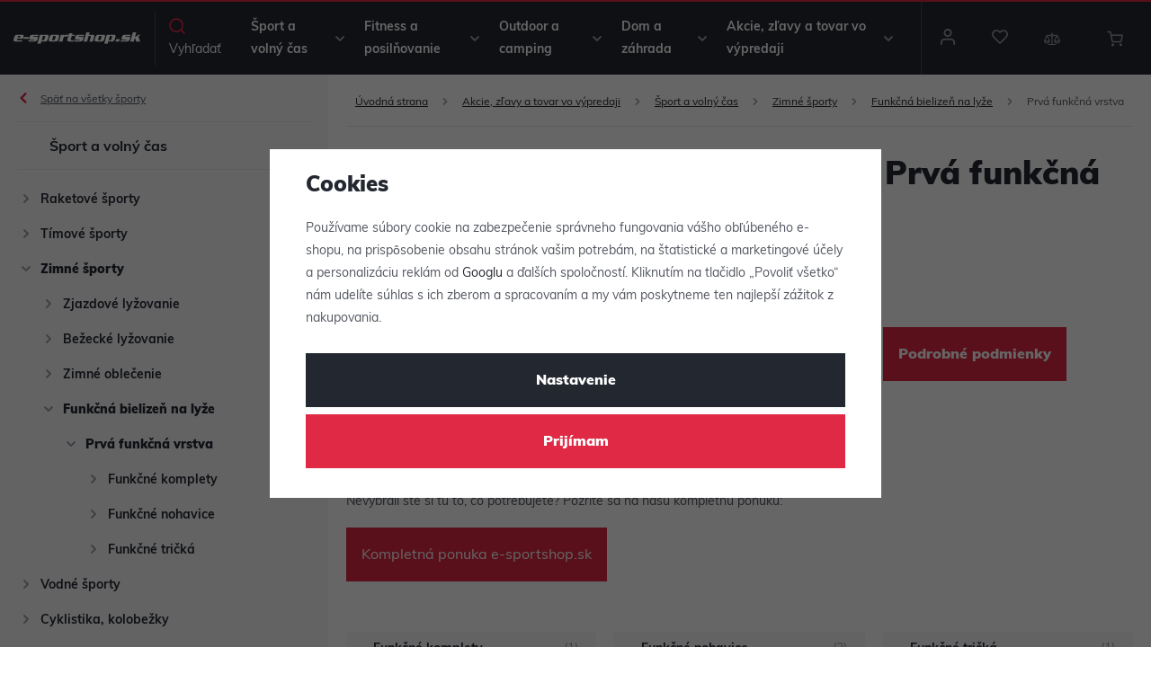

--- FILE ---
content_type: image/svg+xml
request_url: https://www.e-sportshop.sk/templates/images/footer-logos/gls.svg
body_size: 762
content:
<svg xmlns="http://www.w3.org/2000/svg" width="64.924" height="17.467" viewBox="0 0 64.924 17.467">
  <g id="Group_2303" data-name="Group 2303" transform="translate(-883 -3943)">
    <g id="Group_2024" data-name="Group 2024" transform="translate(883 3943)">
      <path id="Path_2279" data-name="Path 2279" d="M285.87,278.16l2.112-10.838H284.3l-2.785,14.442,6.71.008.671-3.612Z" transform="translate(-234.368 -264.378)" fill="#9c9fa7" fill-rule="evenodd"/>
      <path id="Path_2280" data-name="Path 2280" d="M302.057,270.513a6.963,6.963,0,0,1,2,.331l.626-3.328a15.559,15.559,0,0,0-2.5-.207c-3.992,0-5.868,2.377-5.868,5.043,0,3.493,3.549,3.452,3.549,4.94,0,.745-.524,1.158-1.653,1.158a8.179,8.179,0,0,1-2.522-.434L295,281.586a15.852,15.852,0,0,0,2.84.253c3.57,0,6.069-2.378,6.069-5.25,0-3.39-3.568-3.451-3.568-4.94,0-.661.444-1.137,1.713-1.137" transform="translate(-239.756 -264.373)" fill="#9c9fa7" fill-rule="evenodd"/>
      <path id="Path_2281" data-name="Path 2281" d="M270.709,267.327a8.772,8.772,0,0,0-9,9.147c0,3.153,1.659,5.33,5.849,5.33a12.566,12.566,0,0,0,4.8-.906l1.346-6.975h-3.682l-.789,4.252a4.331,4.331,0,0,1-1.012.1,2.177,2.177,0,0,1-2.508-2.364c0-2.51,1.537-5.1,4.674-5.1a9.407,9.407,0,0,1,2.709.433c.088.026.178.053.272.085a5.141,5.141,0,0,1,.769.324l.748-3.773a16.565,16.565,0,0,0-4.174-.555" transform="translate(-226.453 -264.38)" fill="#9c9fa7" fill-rule="evenodd"/>
      <path id="Path_2282" data-name="Path 2282" d="M219.7,265.411l-.987,4.792h6.814c-5.645,8.363-16.85,6.943-19.813,3.476-2.55-2.987-.347-8.1,7.215-11.258-7.484,2.277-11.686,8.26-9.217,12.286,2.8,4.565,11.522,6.469,19.276,4.254,5.181-1.821,7.392-4.372,8.2-5.748l-1.268,6.632h5.093l2.762-14.434Z" transform="translate(-203.004 -262.42)" fill="#9c9fa7" fill-rule="evenodd"/>
    </g>
  </g>
</svg>


--- FILE ---
content_type: image/svg+xml
request_url: https://www.e-sportshop.sk/templates/images/logo-sk.svg
body_size: 2388
content:
<svg xmlns="http://www.w3.org/2000/svg" width="220" height="20.502" viewBox="0 0 220 20.502">
  <path id="Path_2995" data-name="Path 2995" d="M16.3,11.423l.879-3.149c.415-1.488.406-2.416-.062-3.1C16.616,4.418,16,4.247,14,4.247h-7.4a4.856,4.856,0,0,0-3.24.854A5.506,5.506,0,0,0,1.345,8.323L.262,12.2c-.409,1.464-.342,2.538.216,3.246.488.61,1.355.83,3.112.83H14.306l1.229-2.831a5.822,5.822,0,0,1-2.744.561H7.447c-1.513,0-1.739-.244-1.364-1.587l.28-1Zm-5.176-2.27H7L7.35,7.884c.341-1.22.5-1.367,1.5-1.367h1.929c.951,0,1.026.171.7,1.342Zm15.487-.659-.852,3.051H17.141l.851-3.051ZM42.853,4.247H33.627c-2.391,0-3.283.22-4.358,1.1A4.553,4.553,0,0,0,27.8,7.64l-.531,1.9a3,3,0,0,0,.067,2.294c.377.659.884.854,2.178.854h5.224c.757,0,.893.122.75.635-.15.537-.411.683-1.24.683H29.1A4.453,4.453,0,0,1,25.9,13.2l-.321,3.076h10.3a5.787,5.787,0,0,0,3.3-.732,4.628,4.628,0,0,0,2.066-2.856l.477-1.709c.354-1.269.332-1.977-.138-2.562-.457-.635-.954-.781-2.515-.781H34.169q-.732,0-.568-.586a.678.678,0,0,1,.348-.463c.111-.049.111-.049.874-.073h5c1.709,0,2.072.1,2.767.757ZM40.951,20.5,44.644,7.274c.491-1.758.549-2.319.357-3.027h5.614l-.039,1.1a3.026,3.026,0,0,1,2.821-1.1h4.174c1.757,0,2.551.391,2.9,1.416A4.486,4.486,0,0,1,60.4,7.737L58.946,12.96A4.278,4.278,0,0,1,57.511,15.3a3.656,3.656,0,0,1-2.665.977H50.014c-1.026,0-1.481-.293-1.688-1.123l-.647,2.319c-.5,1.781-.55,2.319-.357,3.026ZM50.11,14.01h1.342c1.049,0,1.413-.342,1.761-1.587L54.46,7.957c.225-.806.239-.854.07-1.123-.152-.243-.351-.317-.912-.317H51.982a1.563,1.563,0,0,0-1.627,1.367l-1.35,4.833c-.265.951.03,1.293,1.1,1.293M67.236,4.247a4.482,4.482,0,0,0-2.786.537,4.756,4.756,0,0,0-2.224,2.807l-1.431,5.126a2.832,2.832,0,0,0,.238,2.734c.566.683,1.111.83,3.381.83h7.64c1.806,0,2.464-.171,3.387-.854a4.366,4.366,0,0,0,1.625-2.587L78.4,8.055c.422-1.513.371-2.295-.195-2.978-.548-.659-1.207-.83-3.21-.83Zm.8,3.612a1.643,1.643,0,0,1,1.79-1.342h1.513c1.22,0,1.508.366,1.188,1.513l-1.253,4.49c-.32,1.147-.733,1.489-1.783,1.489H67.732c-1.074,0-1.32-.342-1.02-1.416Zm19-3.612-.381,1.977a3.3,3.3,0,0,1,1.635-1.659A4.089,4.089,0,0,1,90.3,4.247h2.954L92.143,8.225c-.412-.537-.932-.683-2.275-.683h-1.22a2.391,2.391,0,0,0-2.481,1.807l-1.091,3.9c-.491,1.757-.549,2.319-.356,3.027H77.862a6.911,6.911,0,0,0,1.333-3.027l1.669-5.979c.491-1.758.549-2.319.357-3.027Zm18.916,0h-4.979l.763-2.734-5.95.244-.7,2.489h-1.83l-.634,2.27h1.83l-1.383,4.955-.259.927c-.463,1.66-.331,2.588.461,3.247.548.488,1.336.635,3.362.635h6.248l1.257-2.929a4.318,4.318,0,0,1-2.552.659H99.974c-1.537,0-1.672-.22-1.2-1.9l1.56-5.589h4.979Zm15.62,0-.259,3.027c-.7-.659-1.058-.757-2.767-.757h-5c-.763.024-.763.024-.874.073a.682.682,0,0,0-.349.463q-.163.587.569.586h4.905c1.562,0,2.059.147,2.516.781.471.586.492,1.293.138,2.562l-.477,1.709a4.628,4.628,0,0,1-2.066,2.856,5.787,5.787,0,0,1-3.3.732h-10.3l.321-3.076a4.451,4.451,0,0,0,3.192.806h5.15c.829,0,1.09-.147,1.24-.683.143-.512.006-.635-.75-.635h-5.224c-1.293,0-1.8-.2-2.178-.854a3,3,0,0,1-.067-2.294l.531-1.9a4.553,4.553,0,0,1,1.47-2.294c1.075-.879,1.967-1.1,4.358-1.1ZM131.221,0h-6.37c.194.708.134,1.269-.357,3.027l-2.855,10.226a6.9,6.9,0,0,1-1.332,3.027h6.858c-.186-.732-.134-1.27.357-3.027l1.513-5.418c.259-.928.71-1.318,1.564-1.318h1.611c1,0,1.257.39.964,1.44l-1.478,5.3a6.983,6.983,0,0,1-1.332,3.027h6.857c-.193-.708-.134-1.27.357-3.027l1.5-5.369a3,3,0,0,0-.186-2.66c-.5-.732-1.191-.977-2.729-.977H131.5a1.808,1.808,0,0,0-1.668.732Zm15.119,4.247a4.482,4.482,0,0,0-2.786.537,4.754,4.754,0,0,0-2.223,2.807L139.9,12.717a2.832,2.832,0,0,0,.237,2.734c.567.683,1.112.83,3.382.83h7.639c1.807,0,2.465-.171,3.387-.854a4.362,4.362,0,0,0,1.626-2.587L157.5,8.055c.423-1.513.372-2.295-.194-2.978-.549-.659-1.208-.83-3.21-.83Zm.8,3.612a1.644,1.644,0,0,1,1.79-1.342h1.513c1.22,0,1.509.366,1.188,1.513l-1.254,4.49c-.32,1.147-.733,1.489-1.782,1.489h-1.757c-1.074,0-1.321-.342-1.021-1.416ZM156.2,20.5l3.693-13.228c.491-1.758.549-2.319.357-3.027h5.614l-.039,1.1a3.026,3.026,0,0,1,2.821-1.1h4.174c1.757,0,2.551.391,2.9,1.416a4.486,4.486,0,0,1-.066,2.075L174.2,12.96a4.278,4.278,0,0,1-1.435,2.343,3.656,3.656,0,0,1-2.665.977h-4.833c-1.026,0-1.481-.293-1.688-1.123l-.647,2.319c-.5,1.781-.549,2.319-.357,3.026Zm9.158-6.492H166.7c1.049,0,1.413-.342,1.761-1.587l1.246-4.466c.225-.806.239-.854.07-1.123-.151-.243-.35-.317-.912-.317h-1.635a1.563,1.563,0,0,0-1.627,1.367l-1.349,4.833c-.266.951.029,1.293,1.1,1.293M177,11.935l-1.213,4.345h6.126l1.213-4.345Zm24.942-7.688h-9.226c-2.392,0-3.283.22-4.358,1.1a4.554,4.554,0,0,0-1.471,2.294l-.53,1.9a2.986,2.986,0,0,0,.067,2.294c.377.659.884.854,2.178.854h5.224c.756,0,.893.122.749.635-.149.537-.41.683-1.24.683h-5.149a4.451,4.451,0,0,1-3.192-.806l-.321,3.076h10.3a5.782,5.782,0,0,0,3.3-.732,4.626,4.626,0,0,0,2.066-2.856l.477-1.709c.354-1.269.332-1.977-.138-2.562-.458-.635-.954-.781-2.516-.781h-4.906q-.732,0-.568-.586a.679.679,0,0,1,.349-.463c.111-.049.111-.049.874-.073h5c1.709,0,2.072.1,2.766.757Zm7.8,6.419-1.368.879-.477,1.708c-.491,1.757-.549,2.319-.357,3.027h-6.858a6.924,6.924,0,0,0,1.332-3.027l2.855-10.226c.491-1.758.55-2.319.357-3.027h6.37l-2.4,8.592L213.018,6a4.014,4.014,0,0,0,1.492-1.586l.048-.171H220a18.263,18.263,0,0,0-4.79,2.734l2.065,7.029a5.253,5.253,0,0,0,1.149,2.27h-7.3Z" transform="translate(0)" fill="#fff" fill-rule="evenodd"/>
</svg>


--- FILE ---
content_type: image/svg+xml
request_url: https://www.e-sportshop.sk/templates/images/footer-logos/cp.svg
body_size: 2273
content:
<svg xmlns="http://www.w3.org/2000/svg" width="127.628" height="17.467" viewBox="0 0 127.628 17.467">
  <g id="Group_2304" data-name="Group 2304" transform="translate(-133.842 -398.611)">
    <g id="Group_2026" data-name="Group 2026" transform="translate(133.842 398.611)">
      <path id="Path_2283" data-name="Path 2283" d="M134.434,398.611a.591.591,0,0,0-.592.589,16.513,16.513,0,0,0,15.424,15.856c.369.025.741.009,1.115.009a17.043,17.043,0,0,0,3.567-.456,8.057,8.057,0,0,0,6.335-7.9c0-.268-.014-.533-.039-.794a8.033,8.033,0,0,0-.268-1.413,8.139,8.139,0,0,0-15.644,0,8.128,8.128,0,0,0,4.578,5.215,4.434,4.434,0,1,1,6.488,0,4.437,4.437,0,0,1-3.244,1.406,8.871,8.871,0,0,1-8.089-5.208,8.717,8.717,0,0,1-.5-1.415,8.835,8.835,0,0,1,.254-5.228c.015-.043.032-.086.049-.129a.407.407,0,0,0,.01-.089.442.442,0,0,0-.443-.441h-9" transform="translate(-133.842 -398.611)" fill="#9c9fa7" fill-rule="evenodd"/>
      <path id="Path_2284" data-name="Path 2284" d="M202.65,399.056a12.488,12.488,0,0,1-3.927,12.7,14.821,14.821,0,0,1-2.346,1.588A8.851,8.851,0,0,0,199.1,404.5a8.849,8.849,0,0,0-.279-5.3.436.436,0,0,1-.024-.147.443.443,0,0,1,.444-.442h2.837a.607.607,0,0,1,.573.445" transform="translate(-172.199 -398.611)" fill="#9c9fa7" fill-rule="evenodd"/>
    </g>
    <g id="Group_2027" data-name="Group 2027" transform="translate(169.529 398.621)">
      <path id="Path_2285" data-name="Path 2285" d="M234.325,399.277l-1.552,1.688h-2.041l-1.484-1.688v-.641h1.635l.945.641.928-.641h1.569Zm-8.18,8.25c0,3.83,2.259,5.987,5.8,5.987a6.425,6.425,0,0,0,3.913-1.146v-2.142h-1.146a3.387,3.387,0,0,1-2.564,1.028c-1.771,0-2.7-1.146-2.7-3.844,0-2.5,1.062-3.694,2.849-3.694a3.149,3.149,0,0,1,2.209.777h1.248v-2.244a6.593,6.593,0,0,0-3.541-.843c-3.643,0-6.071,2.261-6.071,6.121" transform="translate(-226.145 -398.636)" fill="#9c9fa7"/>
      <path id="Path_2286" data-name="Path 2286" d="M255.655,417.045h2.766c-.05-1.366-.506-1.8-1.315-1.8-.691,0-1.282.353-1.451,1.8m-.016,1.586c.152,1.5.859,1.889,2.09,1.889a3.826,3.826,0,0,0,2.261-.658h.944v1.8a6.92,6.92,0,0,1-3.676.876c-3.087,0-4.689-1.719-4.689-4.518a4.322,4.322,0,0,1,4.537-4.639c2.766,0,4.183,1.468,4.183,4.469,0,.354-.033.675-.033.776Z" transform="translate(-242.353 -407.683)" fill="#9c9fa7"/>
      <path id="Path_2287" data-name="Path 2287" d="M276.977,421.847v-1.989h1.029a3.192,3.192,0,0,0,2.058.656c.809,0,1.315-.186,1.315-.639,0-.473-.3-.626-1.535-.793-1.888-.237-2.952-.895-2.952-2.75,0-1.939,1.519-2.9,3.745-2.9a6.55,6.55,0,0,1,3,.59v1.957h-.96a3.519,3.519,0,0,0-1.957-.54c-.843,0-1.163.219-1.163.64,0,.372.388.557,1.517.691,2.075.253,3.069.877,3.069,2.768s-1.248,3.017-3.963,3.017a6.556,6.556,0,0,1-3.2-.708" transform="translate(-257.272 -407.711)" fill="#9c9fa7"/>
      <path id="Path_2288" data-name="Path 2288" d="M300.792,412.413l2.766-3.306h2.53v.727l-2.447,2.781,2.784,4.655V418h-2.851l-2.057-3.458-.726.793V418h-3.036V406.19h1.924c.928,0,1.112.236,1.112,1.585Z" transform="translate(-270.069 -403.269)" fill="#9c9fa7"/>
      <path id="Path_2289" data-name="Path 2289" d="M324.133,408.453V407.9l.556-1.839h2.918v.726l-1.7,1.67Zm1.8,5.751a6.034,6.034,0,0,0-1-.086c-.809,0-1.315.321-1.315,1.062a1,1,0,0,0,1.13,1.081,1.863,1.863,0,0,0,1.181-.489Zm.167,2.865a3.175,3.175,0,0,1-2.546.962,2.558,2.558,0,0,1-2.816-2.648c0-1.872,1.432-2.766,3.49-2.766a8.269,8.269,0,0,1,1.7.169v-.608c0-.774-.4-1.129-1.5-1.129a3.809,3.809,0,0,0-2.108.589h-.911V409.6a9.07,9.07,0,0,1,3.61-.708c2.646,0,3.945.877,3.945,3.069v5.954H327.32a1.067,1.067,0,0,1-1.214-.844" transform="translate(-284.169 -403.188)" fill="#9c9fa7"/>
      <path id="Path_2290" data-name="Path 2290" d="M358.609,415.935v4.08a2.058,2.058,0,0,0,1.232.356c.928,0,1.7-.423,1.7-2.379,0-1.907-.742-2.344-1.653-2.344a3.678,3.678,0,0,0-1.282.286m0,5.768v3.439h-3.036v-11.62h2.11c.455,0,.725.169.845.962a3.794,3.794,0,0,1,2.729-1.1c1.687,0,3.359,1.1,3.359,4.335,0,3.39-1.857,4.6-3.829,4.6a3.424,3.424,0,0,1-2.177-.624" transform="translate(-305.532 -407.684)" fill="#9c9fa7"/>
      <path id="Path_2291" data-name="Path 2291" d="M387.087,418.04c0-1.771-.675-2.58-1.652-2.58-1,0-1.67.809-1.67,2.58,0,1.754.674,2.514,1.67,2.514.977,0,1.652-.76,1.652-2.514m-6.393-.034a4.732,4.732,0,0,1,9.461,0,4.735,4.735,0,0,1-9.461,0" transform="translate(-320.941 -407.683)" fill="#9c9fa7"/>
      <path id="Path_2292" data-name="Path 2292" d="M412.823,406.7l-1.552,1.755h-2.042l-1.483-1.755v-.641h1.637l.944.709.927-.709h1.569Zm-6.139,10.625v-1.989h1.028a3.193,3.193,0,0,0,2.058.656c.808,0,1.314-.186,1.314-.639,0-.473-.3-.626-1.534-.793-1.889-.237-2.95-.895-2.95-2.75,0-1.939,1.518-2.9,3.743-2.9a6.549,6.549,0,0,1,3,.59v1.957h-.962a3.513,3.513,0,0,0-1.957-.54c-.844,0-1.162.219-1.162.64,0,.372.385.557,1.518.691,2.074.253,3.069.877,3.069,2.768s-1.248,3.017-3.964,3.017a6.55,6.55,0,0,1-3.2-.708" transform="translate(-336.831 -403.188)" fill="#9c9fa7"/>
      <path id="Path_2293" data-name="Path 2293" d="M426.392,410.151h.962v-2.259h3.035v2.259h1.654v1.958h-1.654v4.046c0,.793.3,1.047,1.1,1.047h.59v1.753a6.125,6.125,0,0,1-1.738.235c-1.821,0-2.984-.639-2.984-2.58v-4.5h-.962Z" transform="translate(-348.971 -404.313)" fill="#9c9fa7"/>
      <path id="Path_2294" data-name="Path 2294" d="M447.855,420.268V418.7a6,6,0,0,0-.995-.086c-.809,0-1.315.321-1.315,1.062a1,1,0,0,0,1.129,1.081,1.855,1.855,0,0,0,1.18-.49m.17,1.3a3.181,3.181,0,0,1-2.549.962,2.558,2.558,0,0,1-2.815-2.648c0-1.872,1.434-2.766,3.491-2.766a8.269,8.269,0,0,1,1.7.169v-.608c0-.774-.405-1.129-1.5-1.129a3.806,3.806,0,0,0-2.108.589h-.91V414.1a9.065,9.065,0,0,1,3.609-.708c2.648,0,3.946.877,3.946,3.069v5.954H449.24a1.065,1.065,0,0,1-1.215-.844" transform="translate(-358.95 -407.684)" fill="#9c9fa7"/>
    </g>
  </g>
</svg>
